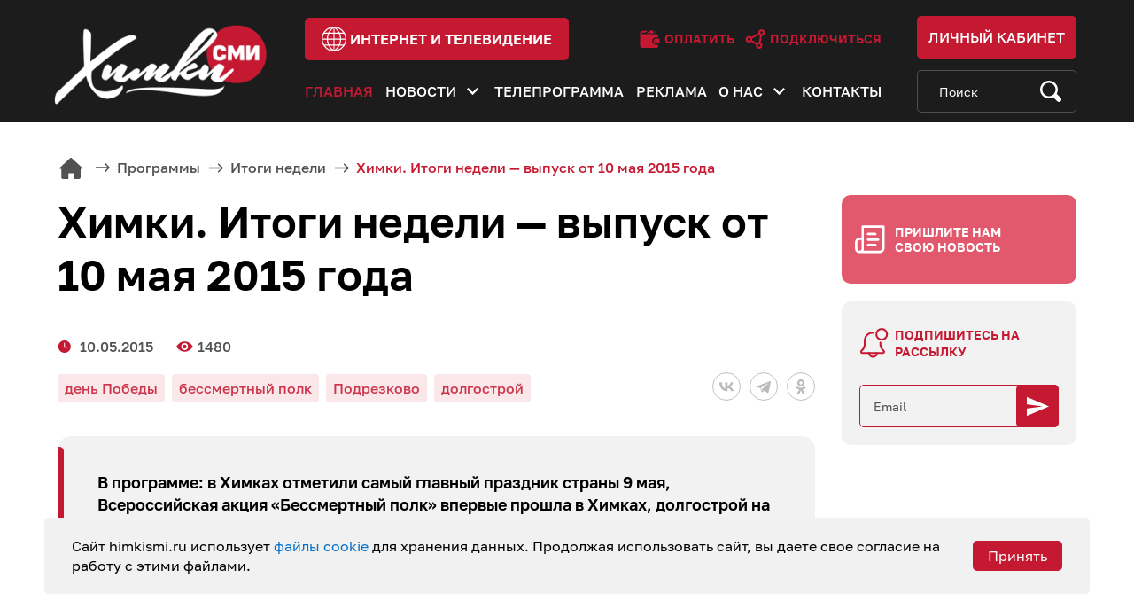

--- FILE ---
content_type: text/html; charset=UTF-8
request_url: https://www.himkismi.ru/programm/itogi-nedeli/7592/
body_size: 54313
content:
<!DOCTYPE html>
<html lang="ru">
<head>
    <meta charset="UTF-8">
    <meta name="viewport" content="width=device-width, initial-scale=1">
    <meta http-equiv="X-UA-Compatible" content="IE=edge">
    <meta name="SKYPE_TOOLBAR" content="SKYPE_TOOLBAR_PARSER_COMPATIBLE">
    <meta name="format-detection" content="telephone=no">
    <meta name="format-detection" content="address=no">
    <meta name="yandex-verification" content="038ba0f1da0a54f3"/>
    <meta name="google-site-verification" content="VdfHoBSBiEovMVObe9gqJJiQsLPuZXutJf3Cv89TRAA"/>

    
    <link rel="shortcut icon" href="/bitrix/templates/main/favicon.ico">

    <meta http-equiv="Content-Type" content="text/html; charset=UTF-8" />
<meta name="robots" content="index, follow" />
<meta name="keywords" content="Химки ТВ, новости, события, жизнь округа, кабельное тв, телевидение в химках, кабельный оператор в химках" />
<meta name="description" content="В программе: в Химках отметили самый главный праздник страны 9 мая, Всероссийская акция «Бессмертный полк» впервые прошла в Химках, долгострой на улице Лесной в микрорайоне Подрезково готов принять своих жильцов." />
<link href="/bitrix/cache/css/s1/main/template_d2e87270d756625df24b05cc6ccb8bcb/template_d2e87270d756625df24b05cc6ccb8bcb_v1.css?1730987785196826" type="text/css"  data-template-style="true" rel="stylesheet" />
<script src="https://yastatic.net/share2/share.js"></script>
<meta property="og:title" content="Химки. Итоги недели — выпуск от 10 мая 2015 года"/>
<meta property="og:type" content="article"/>
<meta property="og:image" content="https://www.himkismi.ru/upload/iblock/46f/itogi.jpg"/>
<meta property="og:image:width" content="240"/>
<meta property="og:image:height" content="135"/>
<meta property="og:site_name" content="Акционерное общество Химки-СМИ"/>
<meta property="og:description" content="В программе: в Химках отметили самый главный праздник страны 9 мая, Всероссийская акция «Бессмертный полк» впервые прошла в Химках, долгострой на улице Лесной в микрорайоне Подрезково готов принять своих жильцов."/>
<meta property="og:url" content="https://www.himkismi.ru/programm/itogi-nedeli/7592/"/>
<meta property="og:locale" content="ru_RU"/>



<script src="/bitrix/templates/main/assets/js/jquery-3.5.1.min.js?173098775889476"></script>
<script src="/bitrix/templates/main/assets/js/plugins.min.js?1730987758198466"></script>
<script src="/bitrix/templates/main/assets/js/main.js?173098775816244"></script>
<script>var _ba = _ba || []; _ba.push(["aid", "4556effb1147a523d5ff5afea911453a"]); _ba.push(["host", "www.himkismi.ru"]); (function() {var ba = document.createElement("script"); ba.type = "text/javascript"; ba.async = true;ba.src = (document.location.protocol == "https:" ? "https://" : "http://") + "bitrix.info/ba.js";var s = document.getElementsByTagName("script")[0];s.parentNode.insertBefore(ba, s);})();</script>


    <title>Химки. Итоги недели — выпуск от 10 мая 2015 года</title>
</head>

<body>
    <div id="panel"></div>

    <header class="header">
        <div class="header-top">
            <div class="container">
                <button id="js-menu-btn" class="header-menu-btn" type="button">
                    <span></span>
                    <span></span>
                    <span></span>
                </button>
                <a href="/" class="header-logo">
                    <img src="/bitrix/templates/main/assets/images/logo.png" srcset="/bitrix/templates/main/assets/images/logo-2x.png 2x" alt="" width="310" height="151" loading="lazy">
                </a>
                <div class="header-top-in">
                    <a href="https://i.himkismi.ru/" class="btn header-internet-btn" target="_blank">
                        <svg width="27" height="27" viewBox="0 0 27 27" fill="none">
                            <path d="M13.5 0C6.05601 0 0 6.05609 0 13.5C0 20.9439 6.05601 27 13.5 27C20.9439 27 26.9999 20.944 26.9999 13.5C26.9999 6.05609 20.944 0 13.5 0ZM11.4175 1.37169C10.3217 2.30983 9.2726 3.47772 8.42979 4.72096C8.05023 5.28089 7.70898 5.85907 7.40596 6.45205H3.41887C5.26672 3.81674 8.12008 1.93617 11.4175 1.37169ZM12.9027 19.4792H8.17447C7.46298 17.9372 6.97161 16.1583 6.88911 14.1602H12.9027V19.4792ZM2.67808 7.64663H6.85606C6.1589 9.34236 5.76438 11.1374 5.69382 12.9657H1.207C1.28934 11.0472 1.81225 9.24098 2.67808 7.64663ZM1.21241 14.1602H5.69334C5.76207 16.0172 6.15269 17.7958 6.85948 19.4793H2.74832C1.86027 17.8887 1.31451 16.0825 1.21241 14.1602ZM3.50807 20.6738H7.42284C7.72141 21.2431 8.0574 21.8007 8.43194 22.3452C9.42567 23.7901 10.4938 24.8648 11.3959 25.6246C8.16045 25.0649 5.354 23.2374 3.50807 20.6738ZM12.9027 25.2921C11.5684 24.315 9.99771 22.7566 8.79429 20.6738H12.9027V25.2921ZM12.9027 12.9657H6.88911C6.96349 11.1085 7.38597 9.32891 8.1501 7.64663H12.9028V12.9657H12.9027ZM12.9027 6.45205H8.75941C8.96297 6.09352 9.18229 5.73977 9.4185 5.39127C10.6483 3.57711 11.9963 2.38915 12.9027 1.71597V6.45205ZM25.7931 12.9657H21.3062C21.2356 11.1374 20.8411 9.34236 20.1439 7.64663H24.3218C25.1877 9.24098 25.7107 11.0472 25.7931 12.9657ZM23.5812 6.45205H19.5942C19.2912 5.85907 18.9498 5.28089 18.5704 4.72096C17.7276 3.47764 16.6782 2.31007 15.5823 1.37161C18.8797 1.93609 21.7331 3.81666 23.5812 6.45205ZM14.0972 1.71589C15.0036 2.38907 16.3516 3.57703 17.5814 5.39119C17.8176 5.73969 18.037 6.09344 18.2405 6.45197H14.0972V1.71589ZM14.0972 7.64663H18.8499C19.614 9.32891 20.0365 11.1085 20.1109 12.9657H14.0972V7.64663ZM14.0972 14.1602H20.1109C20.0285 16.1584 19.537 17.9372 18.8255 19.4793H14.0972V14.1602ZM14.0972 20.6738H18.2056C17.0022 22.7565 15.4315 24.315 14.0972 25.2921V20.6738ZM15.6043 25.6246C16.5064 24.8649 17.5744 23.7899 18.5681 22.3453C18.9426 21.8007 19.2786 21.2432 19.5772 20.6739H23.4919C21.6461 23.2373 18.8397 25.0648 15.6043 25.6246ZM24.2517 19.4792H20.1406C20.8474 17.7957 21.238 16.0172 21.3067 14.1602H25.7876C25.6854 16.0825 25.1397 17.8887 24.2517 19.4792Z" fill="white"/>
                        </svg>
                        <span>интернет и телевидение</span>
                    </a>
                    <div class="header-top-in-links">
                        <a href="https://i.himkismi.ru/for-users/oplata.php" class="header-top-in-link" target="_blank">
                            <svg width="13" height="12" viewBox="0 0 13 12" fill="none">
                                <path d="M8.85816 2.50438L7.79666 0.685884C7.74616 0.599384 7.66316 0.536384 7.56616 0.511384C7.46966 0.487384 7.36616 0.501384 7.28016 0.552884L4.03516 2.49988L8.85816 2.50438Z"/>
                                <path d="M1.72266 3C1.44766 3 1.22266 2.775 1.22266 2.5C1.22266 2.225 1.44766 2 1.72266 2H3.40766L5.07766 1H1.72266C0.982656 1 0.367656 1.54 0.247656 2.25C0.237656 2.29 0.222656 2.33 0.222656 2.375V10C0.222656 10.825 0.897656 11.5 1.72266 11.5H10.2227C10.7727 11.5 11.2227 11.05 11.2227 10.5V9.5H9.97266C8.73266 9.5 7.72266 8.49 7.72266 7.25C7.72266 6.01 8.73266 5 9.97266 5H11.2227V4C11.2227 3.45 10.7727 3 10.2227 3H1.72266ZM9.72266 2C9.72266 1.495 9.34766 1.075 8.85766 1.01L9.72266 2.5V2Z"/>
                                <path d="M11.8477 5.75H9.97266C9.14566 5.75 8.47266 6.423 8.47266 7.25C8.47266 8.077 9.14566 8.75 9.97266 8.75H11.8477C12.0547 8.75 12.2227 8.582 12.2227 8.375V6.125C12.2227 5.918 12.0547 5.75 11.8477 5.75ZM9.97266 7.75C9.69666 7.75 9.47266 7.526 9.47266 7.25C9.47266 6.974 9.69666 6.75 9.97266 6.75C10.2487 6.75 10.4727 6.974 10.4727 7.25C10.4727 7.526 10.2487 7.75 9.97266 7.75Z"/>
                            </svg>
                            <span>Оплатить</span>
                        </a>
                        <a href="https://i.himkismi.ru/connection/request-for-connection.php" class="header-top-in-link" target="_blank">
                            <svg width="13" height="12" viewBox="0 0 13 12" fill="none">
                                <path d="M12.1403 2.02768C12.1403 0.909611 11.2307 0 10.1126 0C8.99455 0 8.08494 0.909611 8.08494 2.02768C8.08494 2.16675 8.09908 2.30255 8.12587 2.4338L3.77991 4.7421C3.41166 4.3662 2.8989 4.13239 2.33236 4.13239C1.2143 4.13239 0.304688 5.042 0.304688 6.16007C0.304688 7.27811 1.2143 8.18772 2.33236 8.18772C2.855 8.18772 3.33202 7.98888 3.69195 7.66298L6.61098 9.44723C6.56598 9.61481 6.54163 9.79075 6.54163 9.97237C6.54163 11.0904 7.45124 12 8.56928 12C9.68732 12 10.5969 11.0904 10.5969 9.97237C10.5969 9.19085 10.1522 8.51163 9.50275 8.17328L10.3045 4.04602C11.3329 3.94895 12.1403 3.08098 12.1403 2.02768ZM2.33239 6.9138C1.91679 6.9138 1.57864 6.57569 1.57864 6.16007C1.57864 5.74447 1.91675 5.40632 2.33239 5.40632C2.74803 5.40632 3.08614 5.74445 3.08614 6.16007C3.08614 6.57569 2.74798 6.9138 2.33239 6.9138ZM4.29071 6.68519C4.33571 6.51761 4.36006 6.34166 4.36006 6.16004C4.36006 6.02097 4.34593 5.88517 4.31914 5.75392L8.66509 3.4456C8.81463 3.59823 8.98802 3.72716 9.17917 3.82677L8.3774 7.95405C7.93035 7.99621 7.52507 8.18392 7.20974 8.46946L4.29071 6.68519ZM8.56928 10.7261C8.15369 10.7261 7.81555 10.3879 7.81555 9.97233C7.81555 9.55673 8.15366 9.2186 8.56928 9.2186C8.98488 9.2186 9.32301 9.55671 9.32301 9.97233C9.32301 10.388 8.98492 10.7261 8.56928 10.7261ZM9.35887 2.02768C9.35887 1.61208 9.69698 1.27392 10.1126 1.27392C10.5282 1.27392 10.8663 1.61206 10.8663 2.02768C10.8663 2.44327 10.5282 2.7814 10.1126 2.7814C9.697 2.78138 9.35887 2.44327 9.35887 2.02768Z"/>
                            </svg>
                            <span>Подключиться</span>
                        </a>
                    </div>
                </div>
                <div class="header-links">
                    <button id="js-header-search-btn" class="header-search-btn" type="button">
                        <svg width="17" height="18" viewBox="0 0 17 18" fill="none" xmlns="http://www.w3.org/2000/svg">
                            <path d="M2.18515 2.92297C3.49466 1.65757 5.23572 0.960693 7.08757 0.960693C8.93942 0.960693 10.6805 1.65757 11.99 2.92297C14.2251 5.08277 14.612 8.36239 13.151 10.9101L16.2787 13.9326C17.0113 14.6404 17.0113 15.7921 16.2787 16.5C15.9239 16.8429 15.4522 17.0317 14.9503 17.0317C14.4485 17.0317 13.9767 16.8429 13.6219 16.5L10.508 13.491C9.47679 14.058 8.30619 14.3598 7.08757 14.3598C5.23566 14.3598 3.4946 13.6629 2.18515 12.3975C-0.518057 9.78533 -0.518057 5.53512 2.18515 2.92297ZM3.41239 11.2116C4.39409 12.1602 5.69926 12.6825 7.08751 12.6825C8.47577 12.6825 9.781 12.1602 10.7626 11.2116C12.789 9.25338 12.789 6.06707 10.7626 4.10893C9.78094 3.1603 8.47577 2.6379 7.08751 2.6379C5.69926 2.6379 4.39403 3.1603 3.41239 4.10893C1.38598 6.06713 1.38598 9.25338 3.41239 11.2116Z" fill="white"/>
                        </svg>
                    </button>
                    <a href="https://bill.himkismi.ru/" class="header-profile" target="_blank">
                        <svg width="18" height="18" viewBox="0 0 18 18" fill="none">
                            <path d="M8.72248 9.02319C4.24251 9.02319 0.597656 12.8825 0.597656 17.626C0.597656 17.8324 0.755925 18 0.950921 18H16.4941C16.6891 18 16.8473 17.8324 16.8473 17.626C16.8473 12.8824 13.2025 9.02319 8.72248 9.02319Z" fill="white"/>
                            <path d="M8.72172 8.22871C10.8678 8.22871 12.6075 6.38665 12.6075 4.11436C12.6075 1.84206 10.8678 0 8.72172 0C6.57566 0 4.83594 1.84206 4.83594 4.11436C4.83594 6.38665 6.57566 8.22871 8.72172 8.22871Z" fill="white"/>
                        </svg>
                        <span>Личный кабинет</span>
                    </a>
                </div>
            </div>
        </div>
        <div class="header-bottom">
            <div class="container">

                

    <ul id="js-menu" class="header-menu">
                    <li class="header-menu-item active ">
                <a href="/" class="header-menu-link">Главная</a>

                            </li>
                    <li class="header-menu-item  header-menu-item-dropdown">
                <a href="/news/" class="header-menu-link">Новости</a>

                                    <button class="header-submenu-btn js-submenu-btn" type="button">
                        <svg width="14" height="9" viewBox="0 0 14 9" fill="none" xmlns="http://www.w3.org/2000/svg">
                            <path d="M13.0059 1.53589L11.4729 0.0092773L6.50586 4.95601L1.53879 0.00927703L0.00585931 1.53588L6.50586 8.00928L13.0059 1.53589Z"/>
                        </svg>
                    </button>
                    <div class="js-submenu header-submenu">
                        <div class="container">
                            <div class="row">
                                                                    <div class="col-12 col-md-7 col-xl-6">
                                        <a href="/news/" class="header-submenu-link">Новости</a>
                                        <div class="row">
                                                                                            <div class="col-4 col-sm-3">                                                    <a href="/news/gkh/" class="header-submenu-link-sm ">ЖКХ</a>
                                                                                                                                                                                                <a href="/news/sport/" class="header-submenu-link-sm ">Спорт</a>
                                                                                                                                                                                                <a href="/news/society/" class="header-submenu-link-sm ">Общество</a>
                                                </div>                                                                                            <div class="col-4 col-sm-3">                                                    <a href="/news/politics/" class="header-submenu-link-sm ">Политика</a>
                                                                                                                                                                                                <a href="/news/culture/" class="header-submenu-link-sm ">Культура</a>
                                                                                                                                                                                                <a href="/news/education/" class="header-submenu-link-sm ">Образование</a>
                                                </div>                                                                                            <div class="col-4 col-sm-3">                                                    <a href="/news/eco/" class="header-submenu-link-sm ">ЭКО</a>
                                                                                                                                                                                                <a href="/news/health/" class="header-submenu-link-sm ">Здоровье</a>
                                                                                                                                                                                                <a href="/news/transport/" class="header-submenu-link-sm ">Транспорт</a>
                                                </div>                                                                                            <div class="col-4 col-sm-3">                                                    <a href="/news/administration/" class="header-submenu-link-sm ">Новости Администрации</a>
                                                                                                                                                                                                <a href="/news/special-commentary/" class="header-submenu-link-sm ">Специальный комментарий</a>
                                                </div>                                                                                    </div>
                                    </div>
                                    <div class="col-12 col-md-5 col-xl-6">
                                        <div class="row">
                                                                                            <div class="col-6">                                                    <a href="/artichoke-online/" class="header-submenu-link ">Артишок онлайн</a>
                                                                                                                                                                                                <a href="/dialogue-in-detail/" class="header-submenu-link ">Диалог в деталях</a>
                                                                                                                                                                                                <a href="/journalist-changes-profession/" class="header-submenu-link ">Журналист меняет профессию</a>
                                                </div>                                                                                            <div class="col-6">                                                    <a href="/weekend-cinema-in-khimki/" class="header-submenu-link ">Кино на выходных в Химках</a>
                                                                                                                                                                                                <a href="/khimki-faces/" class="header-submenu-link ">Лица Химок</a>
                                                                                                                                                                                                <a href="/myths-and-facts/" class="header-submenu-link ">Мифы и факты</a>
                                                </div>                                                                                            <div class="col-6">                                                    <a href="/sports-thursday/" class="header-submenu-link ">Спортивный четверг</a>
                                                </div>                                                                                    </div>
                                    </div>
                                                            </div>
                        </div>
                    </div>
                            </li>
                    <li class="header-menu-item  ">
                <a href="/tvprogramm/" class="header-menu-link">Телепрограмма</a>

                            </li>
                    <li class="header-menu-item  ">
                <a href="/ads/" class="header-menu-link">Реклама</a>

                            </li>
                    <li class="header-menu-item  header-menu-item-dropdown">
                <a href="/about/" class="header-menu-link">О нас</a>

                                    <button class="header-submenu-btn js-submenu-btn" type="button">
                        <svg width="14" height="9" viewBox="0 0 14 9" fill="none" xmlns="http://www.w3.org/2000/svg">
                            <path d="M13.0059 1.53589L11.4729 0.0092773L6.50586 4.95601L1.53879 0.00927703L0.00585931 1.53588L6.50586 8.00928L13.0059 1.53589Z"/>
                        </svg>
                    </button>
                    <div class="js-submenu header-submenu">
                        <div class="container">
                            <div class="row">
                                                                        <div class="col-4">
                                            <a href="/about/license/" class="header-submenu-link ">Лицензии</a>
                                        </div>
                                                                            <div class="col-4">
                                            <a href="/about/documents/" class="header-submenu-link ">Документы</a>
                                        </div>
                                                                            <div class="col-4">
                                            <a href="/about/vacancies/" class="header-submenu-link ">Вакансии</a>
                                        </div>
                                                                            <div class="col-4">
                                            <a href="https://feedback.pntr.io/himki-smi" class="header-submenu-link ">Оставить отзыв</a>
                                        </div>
                                                                </div>
                        </div>
                    </div>
                            </li>
                    <li class="header-menu-item  ">
                <a href="/contacts/" class="header-menu-link">Контакты</a>

                            </li>
            </ul>




                <form id="js-search-form" class="search-form" rel="noindex nofollow" action="/search" method="get">
                    <input type="search" name="q" class="search-form-input" placeholder="Поиск" value="">
                    <button class="search-form-btn" type="submit">
                        <svg width="24" height="24" viewBox="0 0 24 24" fill="none">
                            <path d="M2.91881 2.95161C4.80408 1.06634 7.31065 0.0280762 9.97673 0.0280762C12.6428 0.0280762 15.1495 1.06634 17.0346 2.95161C20.2525 6.16942 20.8094 11.0556 18.7061 14.8514L23.2091 19.3544C24.2636 20.409 24.2636 22.125 23.2091 23.1795C22.6982 23.6905 22.019 23.9718 21.2965 23.9718C20.5741 23.9718 19.8949 23.6905 19.384 23.1795L14.9011 18.6966C13.4164 19.5413 11.7311 19.9909 9.97673 19.9909C7.31057 19.9909 4.804 18.9527 2.91881 17.0674C-0.972939 13.1756 -0.972939 6.84335 2.91881 2.95161ZM4.68564 15.3005C6.09897 16.7138 7.978 17.4921 9.97664 17.4921C11.9753 17.4921 13.8544 16.7138 15.2676 15.3005C18.185 12.3831 18.185 7.6359 15.2676 4.71852C13.8543 3.30519 11.9753 2.52689 9.97664 2.52689C7.978 2.52689 6.09889 3.30519 4.68564 4.71852C1.76827 7.63598 1.76827 12.3831 4.68564 15.3005Z"/>
                        </svg>
                    </button>
                </form>
            </div>
        </div>
    </header>

    <div class="page-wrapper">

                    <section class="section-inner ">
                <div class="container">
                    <div class="breadcrumbs" itemprop="http://schema.org/breadcrumb" itemscope itemtype="http://schema.org/BreadcrumbList"><ul>
			<li class="bx-breadcrumb-item" id="bx_breadcrumb_0" itemprop="itemListElement" itemscope itemtype="http://schema.org/ListItem">
				<a href="/" title="Главная" itemprop="item">
					<span itemprop="name">Главная</span>
				</a>
				<meta itemprop="position" content="1" />
			</li>
			<li class="bx-breadcrumb-item" id="bx_breadcrumb_1" itemprop="itemListElement" itemscope itemtype="http://schema.org/ListItem">
				<a href="/programm/" title="Программы" itemprop="item">
					<span itemprop="name">Программы</span>
				</a>
				<meta itemprop="position" content="2" />
			</li>
			<li class="bx-breadcrumb-item" id="bx_breadcrumb_2" itemprop="itemListElement" itemscope itemtype="http://schema.org/ListItem">
				<a href="/programm/itogi-nedeli/" title="Итоги недели" itemprop="item">
					<span itemprop="name">Итоги недели</span>
				</a>
				<meta itemprop="position" content="3" />
			</li>
			<li class="bx-breadcrumb-item">
				<span>Химки. Итоги недели — выпуск от 10 мая 2015 года</span>
			</li></ul></div>                    <div class="row">
        


<div class="col-12 col-xl-9">
	<h1 class="page-title">Химки. Итоги недели — выпуск от 10 мая 2015 года</h1>
	<div class="article-info">
		<div class="article-meta">
							<p class="article-meta-item article-meta-item-date">10.05.2015</p>
													<p class="article-meta-item article-meta-item-views">1480</p>
					</div>
		
		<div class="article-soc">
			<div class="ya-share2" data-curtain data-shape="round" data-color-scheme="whiteblack"
			     			     data-services="vkontakte,telegram,odnoklassniki">
            </div>
		</div>
		
					<div class="article-tags">
									<p class="article-tag">день Победы</p>
									<p class="article-tag">бессмертный полк</p>
									<p class="article-tag">Подрезково</p>
									<p class="article-tag">долгострой</p>
							</div>
			</div>
			<div class="intro">
			<p>В программе: в Химках отметили самый главный праздник страны 9 мая, Всероссийская акция «Бессмертный полк» впервые прошла в Химках, долгострой на улице Лесной в микрорайоне Подрезково готов принять своих жильцов.</p>
		</div>
		
	
	<div class="text-section">
				
		<iframe title="Химки.Итоги недели 10.05.15г" width="720" height="405" src="//www.youtube.com/embed/Y0BZuSaufbI?feature=oembed" frameborder="0" allowfullscreen="">
</iframe>	</div>
	
	<div class="report-info-container">
		Нашли ошибку в тексте? Выделите ошибку и нажмите клавиши <span class="fake-btn-wrapper"><span class="fake-btn">Ctrl</span> <span
					class="boldblack">+</span> <span class="fake-btn">Enter</span></span>
	</div>
	
	<div class="article-footer">
				<div class="article-footer-share js-share">
			<button class="article-footer-share-btn js-share-btn">
				<span>Поделиться</span>
				<svg width="26" height="26" viewBox="0 0 26 26" fill="none">
					<path d="M19.9824 16.8752C18.5351 16.8752 17.2597 17.5872 16.4586 18.6699L9.53271 15.1235C9.64771 14.7315 9.72852 14.3253 9.72852 13.8967C9.72852 13.3154 9.60933 12.7627 9.40342 12.2543L16.6517 7.89263C17.4583 8.83931 18.644 9.45337 19.9824 9.45337C22.4057 9.45337 24.377 7.48213 24.377 5.05884C24.377 2.63555 22.4057 0.664307 19.9824 0.664307C17.5591 0.664307 15.5879 2.63555 15.5879 5.05884C15.5879 5.61729 15.7029 6.14702 15.8937 6.63882L8.62378 11.0133C7.81782 10.0948 6.64927 9.5022 5.33398 9.5022C2.91069 9.5022 0.939453 11.4734 0.939453 13.8967C0.939453 16.32 2.91069 18.2913 5.33398 18.2913C6.80518 18.2913 8.1021 17.5584 8.90015 16.4453L15.8033 19.9802C15.6761 20.3906 15.5879 20.8181 15.5879 21.2698C15.5879 23.6931 17.5591 25.6643 19.9824 25.6643C22.4057 25.6643 24.377 23.6931 24.377 21.2698C24.377 18.8465 22.4057 16.8752 19.9824 16.8752Z"/>
				</svg>
			</button>
			
			<div class="article-footer-share-soc js-share-popup">
				<div class="ya-share2" data-curtain data-shape="round" data-color-scheme="whiteblack"
				     data-services="vkontakte,telegram,odnoklassniki"></div>
			</div>
		</div>
	</div>
	
	<div class="comment-block">
		<h3>Комментарии</h3>
		
		<form action="" method="post" name="comment-form">
			<textarea name="comment" required="required" placeholder="Написать комментарий"
			          class="form-control tm1"></textarea>
			<input type="hidden" name="post_id" value="7592">
			<input type="hidden" name="iblock_id" value="26">
			<input type="submit" name="submit" class="btn" value="Отправить">
			<div
					style="height: 100px;margin-top: 26px;width: 289px;margin-bottom: 26px;"
					id="captcha-container"
					class="smart-captcha"
					data-sitekey="ysc1_vmi7G2cfHw0XuWd8ci4xJdKqzVZM56MxDtKyEzMmb10119fd"
			></div>
		</form>
		
		<p class="no-comments">Оставьте комментарий первым</p>	</div>
</div>


<div class="col-12 col-xl-3 sidebar">
    <button class="sidebar-news-btn" type="button" data-href="#news-popup" data-toggle="modal" data-target="#news-popup">Пришлите нам свою новость</button>

    <div class="sidebar-subscribe">
	<p class="sidebar-subscribe-title">
        Подпишитесь на рассылку
	</p>
	<form class="subscribe-form" rel="noindex nofollow" name="subscribe-form">
        <input type="email" name="email" class="subscribe-form-input" placeholder="Email" required="">
        <button class="subscribe-form-btn" type="submit">
            <svg width="25" height="25" viewBox="0 0 25 25" fill="none" xmlns="http://www.w3.org/2000/svg">
                <path d="M0 23.2142L25 12.4999L0 1.78564V10.119L17.8571 12.4999L0 14.8809V23.2142Z" fill="white"/>
            </svg>
        </button>
	</form>
</div>
<br>
    


 
<div class="sidebar-popular mt50">
	<p class="sidebar-popular-title">
		 Партнёрские материалы
	</p>
	

</div>
 </div>

	<section class="recommendation scroll-section tm2">
		<div class="container">
			<h2 class="section-title">Материалы по теме</h2>
			<div class="row flex-nowrap scroll-row">
									<div
							class="col-12 col-sm-6 col-lg-4 col-xl-3"
							data-importance="57862"
							data-creatance="16.08.2019 10:26:46"
					>
						<a href="/news/society/pristroyka-k-shkole-20-v-podrezkovo/" class="news">
							<div class="news-img"
							     style="background-image:url(/upload/iblock/dbd/16%2008%20пристройка%20к%20школе%202.jpg)"></div>
							<p class="news-title">Пристройка к школе № 20 в Подрезково</p>
							<p class="news-text">В сентябре школу № 20 ждут перемены. С началом учебного года на её территории стартует строительство нового корпуса. </p>
						</a>
					</div>
									<div
							class="col-12 col-sm-6 col-lg-4 col-xl-3"
							data-importance="57621"
							data-creatance="26.08.2019 11:43:12"
					>
						<a href="/news/eco/park-v-podrezkovo-luchshee-landshaftnoe-prostranstvo-podmoskovya/" class="news">
							<div class="news-img"
							     style="background-image:url(/upload/iblock/5ce/26%2008%20Цвет%20лета%20Одинцово_2.jpg)"></div>
							<p class="news-title">Парк в Подрезково — лучшее ландшафтное пространство Подмосковья</p>
							<p class="news-text">Русское поле, домик для хоббитов, лаунж-зона для ящериц. Необычные элементы благоустройства парков представили муниципалитеты Подмосковья в борьбе за право получить звание «Лучшего ландшафтного пространства». </p>
						</a>
					</div>
									<div
							class="col-12 col-sm-6 col-lg-4 col-xl-3"
							data-importance="57453"
							data-creatance="02.09.2019 11:19:25"
					>
						<a href="/news/transport/besplatnyy-shkolnyy-avtobus-sovershil-pervyy-marshrut/" class="news">
							<div class="news-img"
							     style="background-image:url(/upload/iblock/d52/02%2009%20Школьный%20автобус.%202.jpg)"></div>
							<p class="news-title">Бесплатный школьный автобус совершил первый маршрут</p>
							<p class="news-text">Школьники микрорайона Подрезково смогут добираться на учебу быстро и комфортно. В микрорайоне запустили бесплатные автобусы, которые за сорок минут доставят детей на занятия. </p>
						</a>
					</div>
									<div
							class="col-12 col-sm-6 col-lg-4 col-xl-3"
							data-importance="57424"
							data-creatance="03.09.2019 16:56:13"
					>
						<a href="/news/sport/v-podrezkovo-torzhestvenno-otkryli-fok/" class="news">
							<div class="news-img"
							     style="background-image:url(/upload/iblock/c46/04%2009%20Открытие%20ФОК%202.jpg)"></div>
							<p class="news-title">В Подрезково торжественно открыли ФОК</p>
							<p class="news-text">Баскетболисты, фехтовальщики, борцы — новая смена будущих олимпийских чемпионов. Теперь у них есть свое место для тренировок. В Подрезково окончательно завершили строительство нового физкультурно-оздоровительного комплекса. </p>
						</a>
					</div>
							</div>
		</div>
	</section>


	</div>
	</div>
	</section>

</div>

<footer class="footer">
	<div class="container">
		<div class="row">
			<div class="col-12 col-sm-4">
				<div class="footer-logo">
					<img src="/bitrix/templates/main/assets/images/logo.png"
					     srcset="/bitrix/templates/main/assets/images/logo-2x.png 2x" alt="" loading="lazy"
					     width="310" height="151">
				</div>
			</div>
			
			
			
    <div class="col-12 col-sm-8 col-lg-5">
        <div class="row">
            <div class="col-12 col-xs-5">
                <ul class="footer-menu">
                                                <li class="footer-menu-item">
                                <a href="/news/sport/" class="footer-menu-link ">Спорт</a>
                            </li>
                                                    <li class="footer-menu-item">
                                <a href="/news/society/" class="footer-menu-link ">Общество</a>
                            </li>
                                                    <li class="footer-menu-item">
                                <a href="/news/culture/" class="footer-menu-link ">Культура</a>
                            </li>
                                                    <li class="footer-menu-item">
                                <a href="/news/health/" class="footer-menu-link ">Здоровье</a>
                            </li>
                                                    <li class="footer-menu-item">
                                <a href="/news/education/" class="footer-menu-link ">Образование</a>
                            </li>
                                        </ul>
            </div>
            <div class="col-12 col-xs-7">
                <ul class="footer-menu">
                                                <li class="footer-menu-item">
                                <a href="/tvprogramm/" class="footer-menu-link ">Телепрограмма</a>
                            </li>
                                                    <li class="footer-menu-item">
                                <a href="/ads/" class="footer-menu-link ">Реклама</a>
                            </li>
                                                    <li class="footer-menu-item">
                                <a href="/about/" class="footer-menu-link ">О нас</a>
                            </li>
                                                    <li class="footer-menu-item">
                                <a href="/contacts/" class="footer-menu-link ">Контакты</a>
                            </li>
                                            <li class="footer-menu-item">
                        <button type="button" class="footer-menu-link" data-href="#news-popup" data-toggle="modal"
                                data-target="#news-popup">Пришлите нам свои новости</button>
                    </li>
                </ul>
            </div>
        </div>
    </div>
			
			<div class="col-12 offset-md-4 col-md-8 offset-lg-0 col-lg-3">
				<div class="footer-contacts">
					<div class="subscribe">
						<p class="subscribe-title">Подпишись на новости</p>
						<form class="subscribe-form" rel="noindex nofollow" name="subscribe-form" action=""
						      method="post">
							<input type="email" name="email" class="subscribe-form-input"
							       placeholder="Email" required>
							<button class="subscribe-form-btn" type="submit">
								<svg width="26" height="23" viewBox="0 0 26 23" fill="none"
								     xmlns="http://www.w3.org/2000/svg">
									<path d="M0.194336 22.0467L25.1943 11.3324L0.194336 0.618164V8.9515L18.0515 11.3324L0.194336 13.7134V22.0467Z"
									      fill="white"/>
								</svg>
							</button>
						</form>
					</div>
					<div class="soc trace">
												<a href="https://vk.com/khimkismitv" class="soc-link"
						   target="_blank">
							<svg xmlns="http://www.w3.org/2000/svg" width="24" height="24" viewBox="0 0 24 24"
							     class="vk-icon" style="width:16px;fill:white;">
								<path class="st0"
								      d="M13.162 18.994c.609 0 .858-.406.851-.915-.031-1.917.714-2.949 2.059-1.604 1.488 1.488 1.796 2.519 3.603 2.519h3.2c.808 0 1.126-.26 1.126-.668 0-.863-1.421-2.386-2.625-3.504-1.686-1.565-1.765-1.602-.313-3.486 1.801-2.339 4.157-5.336 2.073-5.336h-3.981c-.772 0-.828.435-1.103 1.083-.995 2.347-2.886 5.387-3.604 4.922-.751-.485-.407-2.406-.35-5.261.015-.754.011-1.271-1.141-1.539-.629-.145-1.241-.205-1.809-.205-2.273 0-3.841.953-2.95 1.119 1.571.293 1.42 3.692 1.054 5.16-.638 2.556-3.036-2.024-4.035-4.305-.241-.548-.315-.974-1.175-.974h-3.255c-.492 0-.787.16-.787.516 0 .602 2.96 6.72 5.786 9.77 2.756 2.975 5.48 2.708 7.376 2.708z"/>
							</svg>
						</a>
												<a href="http://top.mail.ru/jump?from=2786187" target="_blank">
							<img src="//top-fwz1.mail.ru/counter?id=2786187;t=501;l=1" style="border:0;" height="31"
							     width="88" alt="Рейтинг@Mail.ru"/>
						</a>
					</div>
				</div>
			</div>
		</div>
		<p class="footer-copyright">
			2026 © Химки СМИ
		</p>
	</div>
</footer>

<div class="ts_cookiebar_cont">
	<div class="ts_cookiebar_text">
		Сайт himkismi.ru использует
		<a href="https://www.himkismi.ru/upload/iblock/d71/140jhhpox5evlxidkz7szu4qzpwalcrx/pologhenie_o_obrabotke_info2.pdf"
		   target="_blank">
			файлы cookie
		</a> для хранения данных.
		Продолжая использовать сайт, вы даете свое согласие на работу с этими файлами.
	</div>
	<a href="javascript:void(0);" class="button" onclick="window.location.search='hidem=Y';">
		<span>Принять</span>
	</a>
</div>



<!-- MODAL WINDOW -->
<div class="modal-window-home" id="modal-window-home-id" params="close" onload="text">
    <form method="POST" name="helpForm" action="/ajax/send_error_report.php"
          id="error_report_help_form">
        <!-- CONTENT MODAL -->
        <div class="content-modal-window">
            <!-- HEADER -->
            <div class="header-modal-window">
                <span class="header-modal-window-text">На сайте обнаружена ошибка</span>
                <div class="close-icon-button-block over-mask">
                    <div class='over-mask but-close-over-mask' params="close"></div>
                    <svg width="18" height="18" viewBox="0 0 512 512">
                        <line x1="5" y1="5" x2="510" y2="510" stroke="#000000" stroke-width="20"/>
                        <line x1="5" y1="510" x2="510" y2="5" stroke="#000000" stroke-width="20"/>
                    </svg>
                </div>
            </div>
            <!-- CONTENT BLOCK -->
            <div class="content-modal-window-message-submit">
                <p>Текст с ошибкой</p>
                <div id="mess" class="text-error"></div>
                <div id='elem-form'></div>
            </div>
            <!-- FOOTER -->
            <div class="footer-modal-window">
                <input type="submit" value="Отправить" id='send'
                       class="but-sm but-sm-submit btn-button-modal-window m-20">
            </div>
        </div>
    </form>
</div>


<script>

    function bodyEvent(func) {
        var codes = [].slice.call(arguments, 1);
        var pressed = {};

        document.onkeydown = function (e) {
            e = e || window.event;

            pressed[e.keyCode] = true;

            for (var i = 0; i < codes.length; i++) {
                if (!pressed[codes[i]]) {
                    return;
                }
            }

            pressed = {};

            func();

        };

        document.onkeyup = function (e) {
            e = e || window.event;

            delete pressed[e.keyCode];
        };
    }


    function closeModalWindow() {
        var modalWin = document.getElementById("modal-window-home-id");
        modalWin.style.display = "none";
        //modalWin.parentNode.removeChild(modalWin);
    }


    function modalWindow() {
        var modalW = document.getElementsByClassName("modal-window-home").length;
        if (modalW <= 1) {
            var formElem = document.getElementById('elem-form');
            var elemStr = '<textarea class="form-sm-element message-text-submit" id="text-form" name="error_desc"' +
                'placeholder="Пожалуйста, опишите ошибку"></textarea>' +
                '<input type="hidden" name="error_message" value="' + copySelectionText() + '">' +
                '<input type="hidden" name="error_url" value="' + window.location + '">' +
                '<input type="hidden" name="error_referer" value="' + document.referrer + '">' +
                '<input type="hidden" name="error_useragent" value="' + navigator.userAgent + '">';
            formElem.innerHTML = elemStr;

            var modalFormMess = document.getElementById('mess');
            var hideFormText = document.getElementById('error_message');
            var submitButton = document.getElementById('send');
            var textForm = document.getElementById('text-form');
            // console.log(String(textForm));

            var hideText = copySelectionText();
            if (hideText != '') {
                var str = '';
                if (String(hideText).length >= 120)
                    str = '...';
                modalFormMess.innerHTML = String(hideText).substring(0, 120) + str;
                submitButton.style.display = 'block';
                textForm.style.display = 'block';
                modalFormMess.style.color = 'rgba(0,0,0,.54)';
            } else {
                modalFormMess.innerHTML = 'Текст с ошибкой не выделен. Пожалуйста выделите текст с ошибкой и нажмите Ctrl+Enter';
                textForm.style.display = 'none';
                submitButton.style.display = 'none';
                modalFormMess.style.color = 'rgba(255,0,0,.87)';
            }
            var modWindow = document.getElementById("modal-window-home-id");
            modWindow.style.display = "flex";
        }
    }


    bodyEvent(modalWindow, "17", "13");


    function modalWindowEsc(e) {
        if (e.keyCode == 27)
            closeModalWindow();
    }

    addEventListener("keydown", modalWindowEsc);


    function handlerEvents(e) {
        var flagObjHandler = e.target.hasAttribute('params');
        if (flagObjHandler) {
            var objHandler = e.target.getAttribute('params');
            switch (objHandler) {
                case 'close':
                    closeModalWindow();
                    break;
            }
        }
    }

    window.onload = function () {
        const report_form = document.getElementById('error_report_help_form');
        report_form.addEventListener('submit', function (e) {
            e.preventDefault();
            const formData = new FormData(report_form);
            const path = report_form.action;
            fetch(path, {
                body: formData,
                method: 'post',
                credentials: 'include'
            })
                .then(response => response.text())
                .then(text =>  {
                    closeModalWindow();
                    showPopUp.drawPopup(text);

                })
            .catch((e)=>console.log('papiz',e));
        });


        document.body.addEventListener('click', handlerEvents);
    }

    function copySelectionText() {
        if (window.getSelection)
            strText = window.getSelection();
        else if (document.getSelection)
            strText = document.getSelection();
        else if (document.selection)
            strText = document.CDATA_SECTION_NODE.createRange().text;
        else return;

        return strText;
    }

    function text() {

    }
    let showPopUp = {
        exec: function (text) {
            this.drawPopup(text);
        },


        drawPopup: function (text) {
            /*console.log(buttons);*/
            const isMobile = matchMedia('(min-width:768px)').matches;
            let popUp = document.createElement('div');
            popUp.className = 'popup';
            popUp.id = 'tireosPopup';

            let overlay = document.createElement('div');
            overlay.className = 'popup-overlay';
            overlay.onclick = () => {
                this.killPopup()
            };

            let container = document.createElement('div');
            container.className = 'popup-container';


            let baseClose = document.createElement('button');
            baseClose.className = 'popup-close';
            baseClose.innerHTML = '<svg aria-hidden="true" data-prefix="fal" data-icon="times" role="img" xmlns="http://www.w3.org/2000/svg" viewBox="0 0 320 512" class="svg-inline--fa fa-times fa-w-10"><path fill="currentColor" d="M193.94 256L296.5 153.44l21.15-21.15c3.12-3.12 3.12-8.19 0-11.31l-22.63-22.63c-3.12-3.12-8.19-3.12-11.31 0L160 222.06 36.29 98.34c-3.12-3.12-8.19-3.12-11.31 0L2.34 120.97c-3.12 3.12-3.12 8.19 0 11.31L126.06 256 2.34 379.71c-3.12 3.12-3.12 8.19 0 11.31l22.63 22.63c3.12 3.12 8.19 3.12 11.31 0L160 289.94 262.56 392.5l21.15 21.15c3.12 3.12 8.19 3.12 11.31 0l22.63-22.63c3.12-3.12 3.12-8.19 0-11.31L193.94 256z" class=""></path></svg>';
            baseClose.onclick = () => this.killPopup();
            container.appendChild(baseClose);



            let img;

            let name = document.createElement('div');
            name.className = 'name';
            name.innerHTML = '<span>' + text + '</span>';


            container.appendChild(name);

            popUp.appendChild(overlay);
            popUp.appendChild(container);

            document.body.appendChild(popUp);

            setTimeout(() => {
                popUp.classList.add('is-fade-in');
            }, 10);

        },
        killPopup: function () {
            let target = document.getElementById('tireosPopup');
            target.remove();
        },
    };
</script> <div id="news-popup" class="news-modal modal fade" tabindex="-1" role="dialog">
	<div class="modal-dialog modal-dialog-centered" role="document">
		<div class="modal-content">
			<button type="button" class="close modal-close" data-dismiss="modal" aria-label="Close">
				<svg width="17" height="17" viewBox="0 0 17 17" fill="none" xmlns="http://www.w3.org/2000/svg">
					<path d="M9.88436 8.13942L16.7429 1.28087C17.0076 1.02522 17.015 0.603401 16.7593 0.338691C16.5037 0.07398 16.0818 0.06664 15.8171 0.322293C15.8116 0.327642 15.8061 0.333108 15.8007 0.338691L8.94214 7.19723L2.08358 0.338652C1.81887 0.0829989 1.39705 0.090339 1.1414 0.35505C0.89199 0.613279 0.89199 1.02264 1.1414 1.28087L7.99995 8.13942L1.1414 14.998C0.881253 15.2581 0.881253 15.68 1.1414 15.9401C1.40158 16.2002 1.8234 16.2002 2.08358 15.9401L8.94214 9.0816L15.8007 15.9401C16.0654 16.1958 16.4872 16.1885 16.7429 15.9237C16.9922 15.6655 16.9922 15.2561 16.7429 14.998L9.88436 8.13942Z"/>
				</svg>
			</button>
			<p class="section-title">Пришлите нам свою новость</p>
			<form id="modal-news-form" class="js-news-form tm1" name="news-form" action="" enctype="multipart/form-data">
				<div class="row">
					<div class="col-sm-6 col-lg-5">
						<div class="form-group">
							<label for="modal-news-name" class="form-control-name">Имя<span>*</span></label>
							<input id="modal-news-name" name="name" type="text" class="form-control" required>
						</div>
						<div class="form-group">
							<label for="modal-news-tel" class="form-control-name">Телефон</label>
							<input id="modal-news-tel" name="tel" type="tel" class="form-control">
						</div>
					</div>
					<div class="col-sm-6 col-lg-7">
						<div class="form-group">
							<label for="modal-news-message" class="form-control-name">Текст
								сообщения<span>*</span></label>
							<textarea name="message" id="modal-news-message" class="form-control" required></textarea>
						</div>
					</div>
				</div>
				
				<div class="dropzone js-dropzone">
					<div class="dropzone-wrapper">
						<p class="dropzone-desc"><span class="dropzone-desc__text">Перетащите файл
                            сюда или</span><span class="dropzone-desc__button">Выберите фото</span></p>
						<input class="dropzone-input js-dropzone-input" type="file" name="file"
						       accept="application/msword, application/pdf, image/*" multiple>
					</div>
					<div class="preview-zone js-dropzone-preview"></div>
				</div>
				<div>
					<div
							style="height: 100px;margin-top: 26px;width: 289px;margin-bottom: 26px;"
							id="captcha-container"
							class="smart-captcha"
							data-sitekey="ysc1_vmi7G2cfHw0XuWd8ci4xJdKqzVZM56MxDtKyEzMmb10119fd"
					></div>
				</div>
				<div class="form-footer">
					<button class="btn" type="submit">Отправить</button>
					<div class="form-disclaimer">
						<input id="modal-acceptance" type="checkbox" required>
						<label for="modal-acceptance" class="checkbox-label">Я согласен с
							<a href="https://btrx.himkismi.ru/pub/imol.php?id=8&sec=1jkkoq&user_lang=ru"
							   target="_blank">политикой конфиденциальности и обработки персональных данных</a></label>
					</div>
				</div>
			</form>
		</div>
	</div>
</div>
<div id="success-popup" class="success-modal modal fade" tabindex="-1" role="dialog">
	<div class="modal-dialog modal-dialog-centered" role="document">
		<div class="modal-content">
			<button type="button" class="close modal-close" data-dismiss="modal" aria-label="Close">
				<svg width="17" height="17" viewBox="0 0 17 17" fill="none" xmlns="http://www.w3.org/2000/svg">
					<path d="M9.88436 8.13942L16.7429 1.28087C17.0076 1.02522 17.015 0.603401 16.7593 0.338691C16.5037 0.07398 16.0818 0.06664 15.8171 0.322293C15.8116 0.327642 15.8061 0.333108 15.8007 0.338691L8.94214 7.19723L2.08358 0.338652C1.81887 0.0829989 1.39705 0.090339 1.1414 0.35505C0.89199 0.613279 0.89199 1.02264 1.1414 1.28087L7.99995 8.13942L1.1414 14.998C0.881253 15.2581 0.881253 15.68 1.1414 15.9401C1.40158 16.2002 1.8234 16.2002 2.08358 15.9401L8.94214 9.0816L15.8007 15.9401C16.0654 16.1958 16.4872 16.1885 16.7429 15.9237C16.9922 15.6655 16.9922 15.2561 16.7429 14.998L9.88436 8.13942Z"/>
				</svg>
			</button>
			<div class="success-modal-ico">
				<img src="/bitrix/templates/main/assets/ico/ico-tick.svg">
			</div>
			<p class="success-modal-text">Успешно отправлено</p>
		</div>
	</div>
</div>

<script src="https://smartcaptcha.yandexcloud.net/captcha.js" defer></script>
<script>
	(function (w, d, u) {
		var s = d.createElement('script');
		s.async = true;
		s.src = u + '?' + (Date.now() / 60000 | 0);
		var h = d.getElementsByTagName('script')[0];
		h.parentNode.insertBefore(s, h);
	})(window, document, 'https://btrx.himkismi.ru/upload/crm/site_button/loader_3_fvft30.js');
</script>

<!-- Yandex.Metrika counter -->
<script type="text/javascript">
	(function(m,e,t,r,i,k,a){
		m[i]=m[i]||function(){(m[i].a=m[i].a||[]).push(arguments)};
		m[i].l=1*new Date();
		for (var j = 0; j < document.scripts.length; j++) {if (document.scripts[j].src === r) { return; }}
		k=e.createElement(t),a=e.getElementsByTagName(t)[0],k.async=1,k.src=r,a.parentNode.insertBefore(k,a)
	})(window, document,'script','https://mc.yandex.ru/metrika/tag.js?id=104732100', 'ym');
	
	ym(104732100, 'init', {ssr:true, webvisor:true, clickmap:true, ecommerce:"dataLayer", accurateTrackBounce:true, trackLinks:true});
</script>
<noscript><div><img src="https://mc.yandex.ru/watch/104732100" style="position:absolute; left:-9999px;" alt="" /></div></noscript>
<!-- /Yandex.Metrika counter -->

<!-- Rating@Mail.ru counter -->
<script type="text/javascript">
	var _tmr = window._tmr || (window._tmr = []);
	_tmr.push({id: "2786187", type: "pageView", start: (new Date()).getTime()});
	(function (d, w, id) {
		if (d.getElementById(id)) return;
		var ts = d.createElement("script");
		ts.type = "text/javascript";
		ts.async = true;
		ts.id = id;
		ts.src = (d.location.protocol == "https:" ? "https:" : "http:") + "//top-fwz1.mail.ru/js/code.js";
		var f = function () {
			var s = d.getElementsByTagName("script")[0];
			s.parentNode.insertBefore(ts, s);
		};
		if (w.opera == "[object Opera]") {
			d.addEventListener("DOMContentLoaded", f, false);
		} else {
			f();
		}
	})(document, window, "topmailru-code");
</script>
<noscript>
	<div style="position:absolute;left:-10000px;">
		<img src="//top-fwz1.mail.ru/counter?id=2786187;js=na" style="border:0;" height="1" width="1"
		     alt="Рейтинг@Mail.ru"/>
	</div>
</noscript>
<!-- //Rating@Mail.ru counter -->

</body>
</html>

--- FILE ---
content_type: image/svg+xml
request_url: https://www.himkismi.ru/bitrix/templates/main/assets/ico/ico-news.svg
body_size: 1461
content:
<svg width="34" height="32" viewBox="0 0 34 32" fill="none" xmlns="http://www.w3.org/2000/svg">
    <path fill-rule="evenodd" clip-rule="evenodd" d="M32.2609 0.341064H8.78316C8.05054 0.341064 7.45671 0.934834 7.45671 1.66752V14.1801H5.1134C2.35838 14.1801 0.117188 16.4218 0.117188 19.1764V26.5601C0.117188 29.3152 2.35838 31.5563 5.1134 31.5563C5.33887 31.5563 5.56087 31.5413 5.77797 31.5122H27.6627C30.9293 31.5122 33.5874 28.8544 33.5874 25.5875V1.66752C33.5874 0.934834 32.9936 0.341064 32.2609 0.341064ZM7.45677 26.5601C7.45677 27.6969 6.64277 28.6475 5.56708 28.8593H5.11347V28.9034C3.82107 28.9034 2.77009 27.852 2.77009 26.5601V19.1764C2.77009 17.8844 3.82153 16.833 5.11347 16.833H7.45684V26.5601H7.45677ZM30.9346 25.5874C30.9346 27.3609 29.4366 28.8593 27.6627 28.8593H9.54853C9.90709 28.1708 10.1096 27.3887 10.1096 26.5601V2.99391H30.9346V25.5874ZM14.7517 8.61865H23.0641C23.7967 8.61865 24.3904 9.21242 24.3905 9.94511C24.3905 10.6778 23.7971 11.2716 23.0641 11.2716H14.7517C14.0191 11.2716 13.4253 10.6777 13.4253 9.94511C13.4253 9.21242 14.0191 8.61865 14.7517 8.61865ZM14.7517 15.0298H26.2475C26.9801 15.0298 27.5739 15.6236 27.5739 16.3562C27.5739 17.0889 26.9801 17.6827 26.2475 17.6827H14.7517C14.0191 17.6827 13.4253 17.0889 13.4253 16.3562C13.4253 15.6236 14.0191 15.0298 14.7517 15.0298ZM14.7517 21.0435H23.0641C23.7967 21.0435 24.3904 21.6372 24.3905 22.3699C24.3905 23.1026 23.7971 23.6964 23.0641 23.6964H14.7517C14.0191 23.6964 13.4253 23.1025 13.4253 22.3699C13.4253 21.6372 14.0191 21.0435 14.7517 21.0435Z" fill="white"/>
</svg>